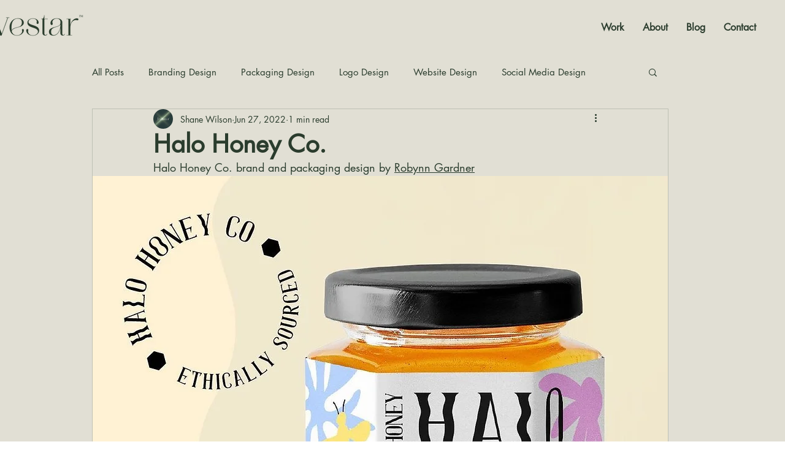

--- FILE ---
content_type: text/css; charset=utf-8
request_url: https://www.fivestarlogo.com/_serverless/pro-gallery-css-v4-server/layoutCss?ver=2&id=fcd3b-not-scoped&items=3545_1080_1080%7C3488_1080_1080&container=4095_938_490_720&options=gallerySizeType:px%7CenableInfiniteScroll:true%7CtitlePlacement:SHOW_ON_HOVER%7CgridStyle:1%7CimageMargin:0%7CgalleryLayout:2%7CisVertical:true%7CnumberOfImagesPerRow:2%7CgallerySizePx:300%7CcubeRatio:1%7CcubeType:fill%7CgalleryThumbnailsAlignment:none
body_size: -210
content:
#pro-gallery-fcd3b-not-scoped [data-hook="item-container"][data-idx="0"].gallery-item-container{opacity: 1 !important;display: block !important;transition: opacity .2s ease !important;top: 0px !important;left: 0px !important;right: auto !important;height: 469px !important;width: 469px !important;} #pro-gallery-fcd3b-not-scoped [data-hook="item-container"][data-idx="0"] .gallery-item-common-info-outer{height: 100% !important;} #pro-gallery-fcd3b-not-scoped [data-hook="item-container"][data-idx="0"] .gallery-item-common-info{height: 100% !important;width: 100% !important;} #pro-gallery-fcd3b-not-scoped [data-hook="item-container"][data-idx="0"] .gallery-item-wrapper{width: 469px !important;height: 469px !important;margin: 0 !important;} #pro-gallery-fcd3b-not-scoped [data-hook="item-container"][data-idx="0"] .gallery-item-content{width: 469px !important;height: 469px !important;margin: 0px 0px !important;opacity: 1 !important;} #pro-gallery-fcd3b-not-scoped [data-hook="item-container"][data-idx="0"] .gallery-item-hover{width: 469px !important;height: 469px !important;opacity: 1 !important;} #pro-gallery-fcd3b-not-scoped [data-hook="item-container"][data-idx="0"] .item-hover-flex-container{width: 469px !important;height: 469px !important;margin: 0px 0px !important;opacity: 1 !important;} #pro-gallery-fcd3b-not-scoped [data-hook="item-container"][data-idx="0"] .gallery-item-wrapper img{width: 100% !important;height: 100% !important;opacity: 1 !important;} #pro-gallery-fcd3b-not-scoped [data-hook="item-container"][data-idx="1"].gallery-item-container{opacity: 1 !important;display: block !important;transition: opacity .2s ease !important;top: 0px !important;left: 469px !important;right: auto !important;height: 469px !important;width: 469px !important;} #pro-gallery-fcd3b-not-scoped [data-hook="item-container"][data-idx="1"] .gallery-item-common-info-outer{height: 100% !important;} #pro-gallery-fcd3b-not-scoped [data-hook="item-container"][data-idx="1"] .gallery-item-common-info{height: 100% !important;width: 100% !important;} #pro-gallery-fcd3b-not-scoped [data-hook="item-container"][data-idx="1"] .gallery-item-wrapper{width: 469px !important;height: 469px !important;margin: 0 !important;} #pro-gallery-fcd3b-not-scoped [data-hook="item-container"][data-idx="1"] .gallery-item-content{width: 469px !important;height: 469px !important;margin: 0px 0px !important;opacity: 1 !important;} #pro-gallery-fcd3b-not-scoped [data-hook="item-container"][data-idx="1"] .gallery-item-hover{width: 469px !important;height: 469px !important;opacity: 1 !important;} #pro-gallery-fcd3b-not-scoped [data-hook="item-container"][data-idx="1"] .item-hover-flex-container{width: 469px !important;height: 469px !important;margin: 0px 0px !important;opacity: 1 !important;} #pro-gallery-fcd3b-not-scoped [data-hook="item-container"][data-idx="1"] .gallery-item-wrapper img{width: 100% !important;height: 100% !important;opacity: 1 !important;} #pro-gallery-fcd3b-not-scoped .pro-gallery-prerender{height:469px !important;}#pro-gallery-fcd3b-not-scoped {height:469px !important; width:938px !important;}#pro-gallery-fcd3b-not-scoped .pro-gallery-margin-container {height:469px !important;}#pro-gallery-fcd3b-not-scoped .pro-gallery {height:469px !important; width:938px !important;}#pro-gallery-fcd3b-not-scoped .pro-gallery-parent-container {height:469px !important; width:938px !important;}